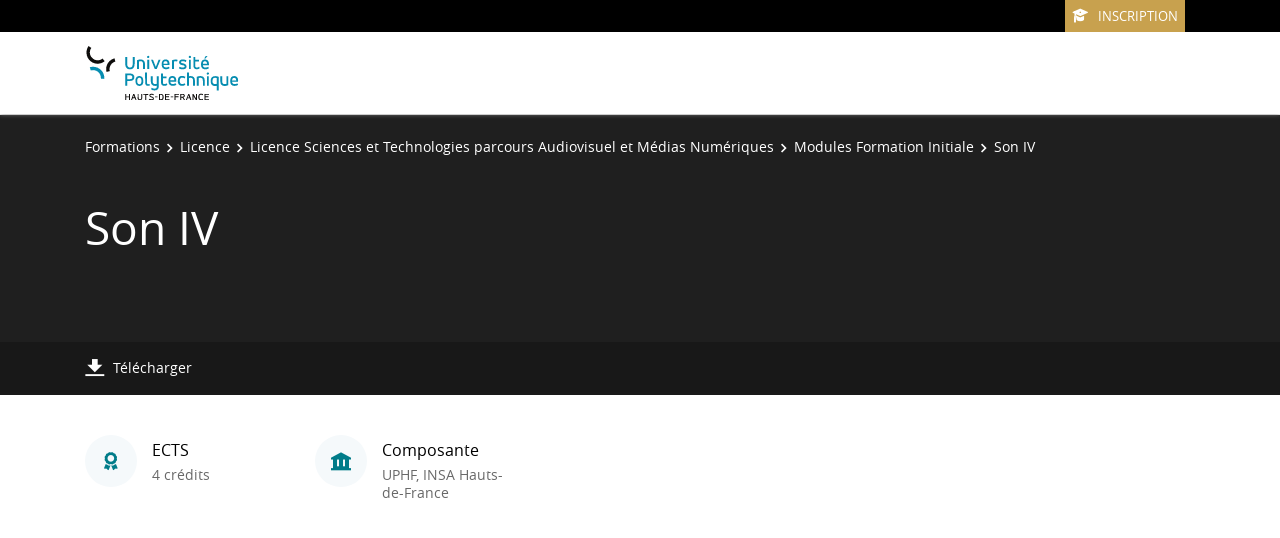

--- FILE ---
content_type: application/javascript
request_url: https://formations.uphf.fr/_plugins/web/resources-minimized/NjM0ODQwNTUy.js
body_size: 3386
content:
/** File : /plugins/cms/resources/js/AmetysFront.fr.js */
document_currentScript = (function() { a = document.createElement('script'); a.src='/plugins/cms/resources/js/AmetysFront.fr.js'; return a; })(); try {
AmetysFront={_appParams:{},_displayMode:undefined,setAppParameter:function(name,value){this._appParams[name]=value},CONTEXT_PATH:"",ABSOLUTE_CONTEXT_PATH:"",URI_PREFIX:"",ABSOLUTE_URI_PREFIX:"",MAX_UPLOAD_SIZE:1E6,getPluginDirectPrefix:function(plugin){return[AmetysFront.URI_PREFIX,"_plugins",plugin].join("/")},getAbsolutePluginDirectPrefix:function(plugin){return[AmetysFront.ABSOLUTE_URI_PREFIX,"_plugins",plugin].join("/")},getPluginResourcesPrefix:function(plugin){return[AmetysFront.CONTEXT_PATH,
"plugins",plugin,"resources"].join("/")},getAbsolutePluginResourcesPrefix:function(plugin){return[AmetysFront.ABSOLUTE_CONTEXT_PATH,"plugins",plugin,"resources"].join("/")},getAppParameters:function(){return this._appParams},getAppParameter:function(name){return this._appParams[name]},_mediaDisplayModeBrowser:window.matchMedia("(display-mode: browser)"),_mediaDisplayModeFullscreen:window.matchMedia("(display-mode: fullscreen)"),_mediaDisplayModeStandalone:window.matchMedia("(display-mode: standalone)"),
_mediaDisplayModeMinimalUI:window.matchMedia("(display-mode: minimal-ui)"),getDisplayMode:function(){if(AmetysFront._displayMode===undefined)if(AmetysFront._mediaDisplayModeBrowser.matches)AmetysFront._displayMode="browser";else if(AmetysFront._mediaDisplayModeFullscreen.matches)AmetysFront._displayMode="fullscreen";else if(AmetysFront._mediaDisplayModeStandalone.matches)AmetysFront._displayMode="standalone";else AmetysFront._displayMode="minimal-ui";return AmetysFront._displayMode},_displayModeChangeListeners:[],
_callDisplayModeChangeListeners:function(){for(let displayModeChangeListener of AmetysFront._displayModeChangeListeners)displayModeChangeListener(AmetysFront._displayMode)},onDisplayModeChange:function(callback){AmetysFront._displayModeChangeListeners.push(callback);callback(AmetysFront.getDisplayMode())}};AmetysFront._mediaDisplayModeBrowser.addEventListener("change",function(e){if(e.matches){AmetysFront._displayMode="browser";AmetysFront._callDisplayModeChangeListeners()}});
AmetysFront._mediaDisplayModeFullscreen.addEventListener("change",function(e){if(e.matches){AmetysFront._displayMode="fullscreen";AmetysFront._callDisplayModeChangeListeners()}});AmetysFront._mediaDisplayModeStandalone.addEventListener("change",function(e){if(e.matches){AmetysFront._displayMode="standalone";AmetysFront._callDisplayModeChangeListeners()}});AmetysFront._mediaDisplayModeMinimalUI.addEventListener("change",function(e){if(e.matches){AmetysFront._displayMode="minimal-ui";AmetysFront._callDisplayModeChangeListeners()}});} catch (e) { console.error("/plugins/cms/resources/js/AmetysFront.fr.js\n", e) }
/** File : /plugins/cms/resources/js/AmetysFront/Event.js */
document_currentScript = (function() { a = document.createElement('script'); a.src='/plugins/cms/resources/js/AmetysFront/Event.js'; return a; })(); try {
if(!AmetysFront.Event)AmetysFront.Event={_listeners:{},fire:function(event,data){var listeners=AmetysFront.Event._listeners[event]||[];for(var i=0;i<listeners.length;i++)listeners[i](data)},listen:function(event,listener){AmetysFront.Event._listeners[event]=AmetysFront.Event._listeners[event]||[];AmetysFront.Event._listeners[event].push(listener)},unlisten:function(event,listener){}};} catch (e) { console.error("/plugins/cms/resources/js/AmetysFront/Event.js\n", e) }
/** File : /plugins/cms/resources/js/AmetysFront/Utils.fr.js */
document_currentScript = (function() { a = document.createElement('script'); a.src='/plugins/cms/resources/js/AmetysFront/Utils.fr.js'; return a; })(); try {
AmetysFront.Utils={toMomentDate:function(date,relativeLimit,withoutRelativeSuffix,withTime){return AmetysFront.Utils.toRelativeDate(date,{relativeLimit:relativeLimit,withTime:withTime===false?false:true})},toRelativeDate:function(date,config){function _daysDiff(d1,d2){d1=new Date(d1);d1.setHours(0,0,0,0);d2=new Date(d2);d2.setHours(0,0,0,0);return(d1-d2)/(24*60*60*1E3)}config=config||{};let locale=config.locale||AmetysFront.getAppParameter("locale");let relativeLimit=config.relativeLimit||7;let withTime=
config.withTime===true;let month=config.month||"long";let now=new Date;let relativeDate=new Date(date);let daysDiff=_daysDiff(now,relativeDate);let timeDiff=(now-relativeDate)/1E3;if(timeDiff<-59)return AmetysFront.Utils.toReadableDate(date,{"weekday":config.weekday,"month":month,"withTime":withTime,"withSeconds":config.withSeconds,"locale":locale});let dayText="";if(Math.min(relativeLimit,7)<=daysDiff)if(now.getFullYear()===relativeDate.getFullYear())dayText=relativeDate.toLocaleString(locale,{"weekday":config.weekday,
"day":"numeric","month":month});else dayText=relativeDate.toLocaleString(locale,{"weekday":config.weekday,"day":"numeric","month":month,"year":"numeric"});else switch(daysDiff){case 0:dayText=(new Intl.RelativeTimeFormat(locale,{numeric:"auto"})).format(0,"day");break;case 1:dayText=(new Intl.RelativeTimeFormat(locale,{numeric:"auto"})).format(-1,"day");break;default:dayText=relativeDate.toLocaleString(locale,{"weekday":"long"})}if(withTime&&daysDiff==0)if(timeDiff<60)return"il y a quelques secondes";
else if(timeDiff<3600)return(new Intl.RelativeTimeFormat(locale,{numeric:"auto"})).format(-Math.floor(timeDiff/60),"minutes");else if(timeDiff<3*3600)return(new Intl.RelativeTimeFormat(locale,{numeric:"auto"})).format(-Math.floor(timeDiff/60/60),"hours");else return relativeDate.toLocaleTimeString(locale,{hour:"numeric",minute:"2-digit"});else return dayText},fromNow:function(date,config){config=config||{};let locale=config.locale||AmetysFront.getAppParameter("locale");const now=new Date;const then=
new Date(date);const rtf=new Intl.RelativeTimeFormat(locale,{numeric:"auto"});const seconds=Math.round((now-then)/1E3);const minutes=Math.round(seconds/60);const hours=Math.round(minutes/60);const days=Math.round(hours/24);const months=Math.round(days/30.44);const years=Math.round(days/365.25);if(seconds<45)return rtf.format(-minutes,"second");else if(minutes<45)return rtf.format(-minutes,"minute");else if(hours<22)return rtf.format(-hours,"hour");else if(days<26)return rtf.format(-days,"day");else if(months<
11)return rtf.format(-months,"month");else return rtf.format(-years,"year")},toReadableDate(date,config){config=config||{};let locale=config.locale||AmetysFront.getAppParameter("locale");let dateConfig={"weekday":config.weekday,"day":"numeric","month":config.month||"short","year":"numeric"};if(config.withTime){dateConfig.hour="numeric";dateConfig.minute="2-digit";if(config.withSeconds)dateConfig.second="2-digit"}return(new Date(date)).toLocaleString(locale,dateConfig)},getReadableSize:function(bytes,
config){config=config||{};let fixedValue=config.fixedValue!=undefined?config.fixedValue:1;let limit=1024;let i=0;let units=[" "+"Ko"," "+"Mo"," "+"Go"," "+"Go"];let size=bytes;if(Math.abs(bytes)<=limit)return bytes+" "+"octet";else while(size>limit){size=size/limit;i++}return Math.max(size,.1).toFixed(fixedValue)+units[i-1]},deemphasize:function(s){if(!s)return s;s=s.replace(new RegExp(/[ÀÁÂÃÄÅ]/g),"A");s=s.replace(new RegExp(/[àáâãäå]/g),"a");s=s.replace(new RegExp(/Æ/g),"AE");s=s.replace(new RegExp(/æ/g),
"ae");s=s.replace(new RegExp(/Ç/g),"C");s=s.replace(new RegExp(/ç/g),"c");s=s.replace(new RegExp(/[ÈÉÊË]/g),"E");s=s.replace(new RegExp(/[èéêë]/g),"e");s=s.replace(new RegExp(/[ÌÍÎÏ]/g),"I");s=s.replace(new RegExp(/[ìíîï]/g),"i");s=s.replace(new RegExp(/Ñ/g),"N");s=s.replace(new RegExp(/ñ/g),"n");s=s.replace(new RegExp(/[ÒÓÔÕÖ]/g),"O");s=s.replace(new RegExp(/[òóôõö]/g),"o");s=s.replace(new RegExp(/Œ/g),"OE");s=s.replace(new RegExp(/œ/g),"oe");s=s.replace(new RegExp(/[ÙÚÛÜ]/g),"U");s=s.replace(new RegExp(/[ùúûü]/g),
"u");s=s.replace(new RegExp(/[ÝŸ]/g),"y");s=s.replace(new RegExp(/[ýÿ]/g),"y");return s},confirm:function(title,message,okFn){$j('\x3cdiv class\x3d"ui-confirm-box"\x3e\x3c/div\x3e').html(message).dialog({open:function(event,ui){$j(this).closest("[role\x3ddialog]").find(".ui-dialog-titlebar-close").hide();$j(this).closest("[role\x3ddialog]").attr("aria-modal",true)},title:title,resizable:true,minWidth:500,maxWidth:600,modal:true,zIndex:1E4,buttons:{"Oui":function(){$j(this).dialog("destroy");okFn()},
"Non":function(){$j(this).dialog("destroy")}}})},info:function(title,message){if(!title)title="Information";if(!message)message="No Message to Display.";$j('\x3cdiv class\x3d"ui-state-info ui-corner-all"\x3e\x3c/div\x3e').html(message).dialog({open:function(event,ui){$j(this).closest("[role\x3ddialog]").find(".ui-dialog-titlebar-close").hide();$j(this).closest("[role\x3ddialog]").attr("aria-modal",true)},title:title,resizable:true,minWidth:500,maxWidth:600,modal:true,zIndex:1E4,buttons:{"Ok":function(){$j(this).dialog("destroy")}}})},
error:function(message,title){if(!title)title="Attention!";if(!message)message="No Message to Display.";$j('\x3cdiv class\x3d"ui-state-error ui-corner-all"\x3e\x3c/div\x3e').html(message).dialog({open:function(event,ui){$j(this).closest("[role\x3ddialog]").find(".ui-dialog-titlebar-close").hide();$j(this).closest("[role\x3ddialog]").attr("aria-modal",true)},classes:{"ui-dialog":"ametys-ui-dialog-error"},title:title,resizable:true,minWidth:500,maxWidth:600,modal:true,zIndex:1E4,buttons:{"Ok":function(){$j(this).dialog("destroy")}}})}};} catch (e) { console.error("/plugins/cms/resources/js/AmetysFront/Utils.fr.js\n", e) }
/** File : /plugins/cms/resources/js/AmetysFront/ServerComm.fr.js */
document_currentScript = (function() { a = document.createElement('script'); a.src='/plugins/cms/resources/js/AmetysFront/ServerComm.fr.js'; return a; })(); try {
function ping(){window.setTimeout(function(){AmetysFront.ServerComm.send({plugin:"core-ui",url:"system-startuptime.xml",responseType:"xml",callback:{handler:function(response){ping()},errorHandler:function(){}}})},6E4)}ping();
AmetysFront.ServerComm={SERVERCOMM_URL:undefined,callMethod:function(options){return this.send({plugin:"core-ui",url:"client-call",responseType:"json",parameters:{role:options.role,id:options.id,methodName:options.methodName,parameters:options.parameters||[]},callback:options.callback})},send:function(options){if(!AmetysFront.ServerComm.SERVERCOMM_URL)AmetysFront.ServerComm.SERVERCOMM_URL=AmetysFront.getPluginDirectPrefix("cms")+"/servercomm/fo-messages.xml";var defaultOpts={pluginOrWorkspace:options.plugin,
responseType:"json",parameters:{},showSuccess:false,showError:true,showWait:false,upload:false};for(var property in defaultOpts)if(options[property]===undefined)options[property]=defaultOpts[property];var contentJson=JSON.stringify({pluginOrWorkspace:options.pluginOrWorkspace,url:options.url,parameters:options.parameters,responseType:options.responseType});var contextParamsJson=JSON.stringify(AmetysFront.getAppParameters());var data=new FormData;data.append("content",contentJson);data.append("context.parameters",
contextParamsJson);if(options.parameters.parameters&&options.parameters.parameters.forEach){var totalSize=1E3;options.parameters.parameters.forEach(function(param,index){if(param instanceof File){data.append("file-"+index,param);options.parameters.parameters[index]=null;totalSize+=param.size}else if(param instanceof Array)for(let i in param){let subParam=param[i];if(subParam instanceof File){data.append("file-"+index+"-"+i,subParam);options.parameters.parameters[index][i]=null;totalSize+=subParam.size}}});
if(totalSize>AmetysFront.MAX_UPLOAD_SIZE){let errorText="Le ou les fichiers sélectionnés sont trop volumineux : {0} pour {1} de taille maximale autorisée.".replace(/\{0\}/g,AmetysFront.Utils.getReadableSize(totalSize)).replace(/\{1\}/g,AmetysFront.Utils.getReadableSize(AmetysFront.MAX_UPLOAD_SIZE));if(AmetysFront.Event)AmetysFront.Event.fire("loaderFail",{title:"Taille maximale dépassée",text:errorText});if(options.callback){let callback=options.callback;(callback.errorHandler||callback.handler).apply(callback.scope,
[callback.errorHandler?errorText:null,callback.arguments])}throw new Error("Cannot send files of "+totalSize+" bytes. The max size is "+AmetysFront.MAX_UPLOAD_SIZE+" bytes.");}}$j.ajax({url:AmetysFront.ServerComm.SERVERCOMM_URL,dataType:"xml",data:data,contentType:false,processData:false,method:"POST",type:"POST",success:function(response,status,xhr){var responseElement=response.documentElement;var responseCode=responseElement?responseElement.getAttribute("code"):null,isBadResponse=!responseCode||
responseCode!="200";var callback=options.callback;if(responseElement&&responseElement.tagName=="NotConnected"){if(AmetysFront.Event){AmetysFront.Event.fire("loaderFail",{title:"{i18n plugin.cms:PLUGINS_CMS_FRONT_SERVERCOMM_ERROR_FATAL_SESSION_TITLE}}",text:"{i18n plugin.cms:PLUGINS_CMS_FRONT_SERVERCOMM_ERROR_FATAL_SESSION_DESCRIPTION}}",details:null,fatal:"session"});return}}else if(isBadResponse){if(callback)(callback.errorHandler||callback.handler).apply(callback.scope,[callback.errorHandler?$j("\x3e message",
responseElement).text():null,callback.arguments]);else if(AmetysFront.Event)AmetysFront.Event.fire("loaderFail",{title:null,text:null,details:null});return}var responseData=responseElement;if(options.responseType=="json")responseData=JSON.parse(responseElement.textContent);if(callback)callback.handler.apply(callback.scope,[responseData,callback.arguments])},error:function(xhr,status,error){window.console.error("Exception in AmetysFront.ServerComm "+error);if(AmetysFront.Event)if(xhr.status==503)AmetysFront.Event.fire("loaderFail",
{title:"Le serveur est en maintenance",text:"Une opération de maintenance est en cours sur le serveur. Vous pouvez essayer de recharger la page.",details:null,fatal:"maintenance"});else AmetysFront.Event.fire("loaderFail",{title:"La connexion avec le serveur a été perdue",text:"Cela peut provenir d'un problème de votre connexion au réseau ou d'une opération de maintenance sur le serveur",details:null,fatal:"server"});var callback=options.callback;if(callback)(callback.errorHandler||callback.handler).apply(callback.scope,
[null,callback.arguments])}})}};} catch (e) { console.error("/plugins/cms/resources/js/AmetysFront/ServerComm.fr.js\n", e) }
/** File : /plugins/cms/resources/js/AmetysFront/Accessibility.js */
document_currentScript = (function() { a = document.createElement('script'); a.src='/plugins/cms/resources/js/AmetysFront/Accessibility.js'; return a; })(); try {
AmetysFront.Accessibility={_FOCUSABLE_ELEMENTS_SELECTOR:'a[href]:not([disabled]), summary, button:not([disabled]), textarea:not([disabled]), input[type\x3d"text"]:not([disabled]), input[type\x3d"radio"]:not([disabled]), input[type\x3d"checkbox"]:not([disabled]), select:not([disabled]), [tabindex]:not([tabindex\x3d"-1"]), iframe:not([disabled])',_KEYCODE_TAB:9,_firstFocusableEl:null,_lastFocusableEl:null,_handleTabKeyPress:function(event){var isTabPressed=event.key==="Tab"||event.keyCode===AmetysFront.Accessibility._KEYCODE_TAB;
if(!isTabPressed)return;if(event.shiftKey&&document.activeElement===AmetysFront.Accessibility._firstFocusableEl){event.preventDefault();AmetysFront.Accessibility._lastFocusableEl.focus()}else if(!event.shiftKey&&document.activeElement===AmetysFront.Accessibility._lastFocusableEl){event.preventDefault();AmetysFront.Accessibility._firstFocusableEl.focus()}},trapFocus:function(modalEl,focusFirstElmt){AmetysFront.Accessibility.untrapFocus(modalEl);var focusableEls=modalEl.querySelectorAll(AmetysFront.Accessibility._FOCUSABLE_ELEMENTS_SELECTOR);
var $focusableEls=$j(focusableEls).filter(":visible").filter(function(i,elmt){let $elmt=$j(elmt);return $elmt.css("visibility")!="hidden"&&($elmt.closest("[role\x3d'dialog']").length===0||$elmt.closest("[role\x3d'dialog']").get(0)==modalEl)});if($focusableEls.length){AmetysFront.Accessibility._firstFocusableEl=$focusableEls.get(0);AmetysFront.Accessibility._lastFocusableEl=$focusableEls.get($focusableEls.length-1);if(focusFirstElmt)$j(AmetysFront.Accessibility._firstFocusableEl).trigger("focus");
modalEl.addEventListener("keydown",AmetysFront.Accessibility._handleTabKeyPress)}},untrapFocus:function(modalEl){modalEl.removeEventListener("keydown",AmetysFront.Accessibility._handleTabKeyPress);AmetysFront.Accessibility._firstFocusableEl=null;AmetysFront.Accessibility._lastFocusableEl=null}};} catch (e) { console.error("/plugins/cms/resources/js/AmetysFront/Accessibility.js\n", e) }

//# sourceMappingURL=NjM0ODQwNTUy.js.map
